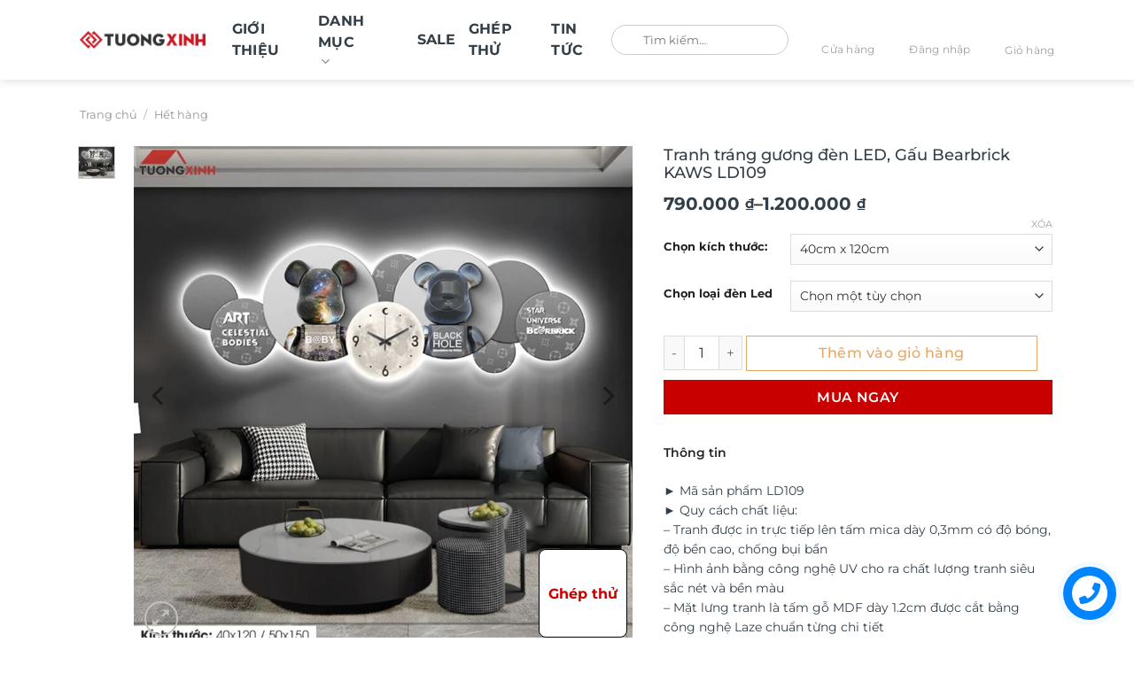

--- FILE ---
content_type: text/css
request_url: https://tuongxinh.com.vn/wp-content/cache/background-css/1/tuongxinh.com.vn/wp-content/cache/min/1/wp-content/themes/flatsome-child/assets/css/main.css?ver=1768445640&wpr_t=1769641179
body_size: 4667
content:
.header-nav-main.nav-left>li:last-child{margin-left:auto}.flex-right .header-nav-main.nav-right>li{margin-left:32px!important}.flex-right .header-nav-main.nav-right>li .header-store,.flex-right .header-nav-main.nav-right>li.account-item>a,.flex-right .header-nav-main.nav-right>li.cart-item>a{display:flex;flex-flow:column;justify-content:center;align-items:center;font-size:12px;gap:5px;padding:0;font-weight:400;text-transform:inherit;color:rgba(51,63,72,.5)!important}.flex-right .header-nav-main.nav-right>li .header-store i,.flex-right .header-nav-main.nav-right>li.account-item>a i,.flex-right .header-nav-main.nav-right>li.cart-item>a i{color:rgba(51,63,72,.5)!important;order:0;margin:0!important}.flex-right .header-nav-main.nav-right>li.account-item a span,.flex-right .header-nav-main.nav-right>li.cart-item a span{order:1;font-size:12px}.flex-right .header-nav-main.nav-right>li .header-store{display:flex;flex-flow:column;justify-content:center;align-items:center;font-size:12px}.flex-right .header-nav-main.nav-right>li .header-store i{font-size:18px}.header-main .nav.nav-right>li>a::before{display:none!important}.flex-col.hide-for-medium .header-nav-main .header-search-form .header-search-form-wrapper{width:280px;transition:all ease 0.3s}.flex-col.hide-for-medium .header-nav-main .header-search-form .header-search-form-wrapper input{border-radius:50px;overflow:hidden;border:1px solid #ccc;box-shadow:none;padding-left:35px}.flex-col.hide-for-medium .header-nav-main .header-search-form .header-search-form-wrapper .ux-search-submit{position:absolute;left:3px;top:1px;border-radius:50%;overflow:hidden;background-color:transparent;color:#000;border:none}.flex-col.hide-for-medium .header-nav-main .header-search-form .header-search-form-wrapper .ux-search-submit:hover{box-shadow:none}.header-main .icon-shopping-bag::before{content:""!important;background-image:var(--wpr-bg-b95eca74-633a-4a09-a851-a0c71cc63e03);background-size:24px;width:24px;height:24px;display:block}.header-main .icon-search::before{content:""!important;background-image:var(--wpr-bg-1ee246e8-c982-4262-8830-4f926eff0779);background-size:22px;width:22px;height:22px;display:block}@media (max-width:991px){.header-main .nav-dropdown .icon-search::before{filter:invert(1)}}.header-main .icon-user::before{content:""!important;background-image:var(--wpr-bg-085157e2-41c0-42ff-801a-8e7b05adfacf);background-size:22px;width:22px;height:22px;display:block}.header-main .fa-store::before{content:""!important;background-image:var(--wpr-bg-0c4251f5-ffd3-4c9e-857f-169f712de52c);background-size:22px;width:22px;height:22px;display:block}@media (min-width:1200px) and (max-width:1349px){.flex-col.hide-for-medium .header-nav-main .header-search-form .header-search-form-wrapper{width:200px}}@media (min-width:992px) and (max-width:1199px){.flex-col.hide-for-medium .header-nav-main .header-search-form{display:none}.flex-col.hide-for-medium .header-nav-main .header-search-form .header-search-form-wrapper .ux-search-submit{left:7px}.header:not(.transparent) .header-nav-main.nav>li>a{font-size:14px}}@media (min-width:850px) and (max-width:991px){.medium-logo-center .logo{margin:0 15px;order:2;text-align:center}.header-main .flex-col.hide-for-medium.flex-left{display:none}.header-main .flex-col.hide-for-medium.flex-right{display:none}.header-main .flex-col.show-for-medium.flex-right{display:block!important;flex:1 1 0%;order:3}.header-main .flex-col.show-for-medium.flex-left{display:block!important;flex:1 1 0%;order:1}}@media (max-width:991px){#main-menu .sidebar-menu{padding:0}#main-menu .user-menu{background:#080808;color:#fff;padding:10px 15px;align-items:center}#main-menu .user-menu .fas{font-size:24px;margin-right:15px}#main-menu .user-menu .media-body a{color:#fff}.mobile-nav.nav-right i{font-size:20px!important}.off-canvas .nav-vertical>li>a{color:#333}}@media (min-width:850px){.nav-dropdown>li.nav-dropdown-col{display:block!important}.nav-dropdown-has-border .nav-dropdown{padding:5px;border:none}.nav-dropdown .nav-dropdown-col>a,.nav-dropdown li a{font-weight:normal!important;text-transform:none!important;font-size:15px!important;font-weight:500!important}.nav-dropdown .nav-dropdown-col>ul li:hover{background:var(--main-color)}.nav-dropdown-default>li:hover>a,.nav-dropdown .nav-dropdown-col>ul li:hover>a{color:#fff}.nav-dropdown-default>li:not(.widget_shopping_cart):hover{background:var(--main-color)}.nav-dropdown-default>li:hover>a{color:white!important}.nav-dropdown-default>li>a{border-bottom:0!important}.nav-dropdown-has-arrow li.has-dropdown:before{border-width:10px;margin-left:-10px}.nav-dropdown .nav-dropdown-col>ul{border:1px solid #d2d2d2;margin-top:-40px;box-shadow:2px 2px 5px #828282;display:none;position:absolute;left:calc(100% - 10px);z-index:9;background:#fff;min-width:240px;top:0}.nav-dropdown>li.nav-dropdown-col{width:100%!important;border-right:0!important;position:relative}.nav-dropdown>li.nav-dropdown-col::before{content:"\f105";font-family:"Font Awesome 5 Free";font-weight:900;position:absolute;right:5px;top:5px}.nav-dropdown .nav-dropdown-col>ul li a{padding:10px;text-transform:none;color:#000}.header-nav li.nav-dropdown-col:hover>ul{display:block!important;max-height:400px;overflow:auto}.header-nav li.nav-dropdown-col:hover>ul::-webkit-scrollbar{width:3px}.header-nav li.nav-dropdown-col:hover>ul::-webkit-scrollbar-track{background:#f1f1f1}.header-nav li.nav-dropdown-col:hover>ul::-webkit-scrollbar-thumb{background:#888}.header-nav li.nav-dropdown-col:hover>ul::-webkit-scrollbar-thumb:hover{background:#555}}.section_service{border-bottom:1px solid #f4f4f4}.section_service .large-12>.col-inner{display:-ms-flexbox;display:flex;-ms-flex-pack:justify;justify-content:space-between}@media screen and (max-width:850px){.section_service .large-12>.col-inner{overflow-x:scroll;gap:20px;white-space:nowrap}}.section_service .large-12>.col-inner .icon-box{color:rgba(51,63,72,.5);font-weight:500;font-size:14px;line-height:20px;display:-ms-flexbox;display:flex;-ms-flex-align:start;align-items:flex-start;padding:18px 0 10px;align-items:center}.section_service .large-12>.col-inner .icon-box .icon-box-img{margin-right:4px;width:44px!important;min-width:44px;margin-bottom:0}.section_service .large-12>.col-inner .icon-box .icon-box-text h3{color:#333f48;margin:0;font-weight:700;font-size:16px;line-height:22px}.find-cate{padding-top:32px;margin-bottom:10px;box-shadow:0 0 1px rgba(40,41,61,.08),0 .5px 2px rgba(96,97,112,.16)}@media (max-width:767px){.category-page-row{padding-top:20px!important;box-shadow:0 0 1px rgba(40,41,61,.08),0 .5px 2px rgba(96,97,112,.16)}}.find-cate .block-title{font-weight:700;font-size:20px;line-height:30px;margin-bottom:26px}.find-cate .product-category .box-image{width:100%;max-width:152px}.find-cate .product-category .box-image .image-cover{border-radius:50%;background:#ccc}.find-cate .product-category .box-text{padding:0!important}.find-cate .product-category .box-text h5{color:#333f48;text-align:center;font-size:14px;font-weight:400;text-overflow:ellipsis;overflow:hidden;display:-webkit-box;-webkit-box-orient:vertical;word-break:break-word;-webkit-line-clamp:2;height:48px;line-height:24px;margin-bottom:10px;text-transform:inherit}@media (max-width:549px){.find-cate .product-category .box-text h5{font-size:12px}}.find-cate .product-category .box-text .count{display:none}.find-cate .slider .flickity-prev-next-button{opacity:1;height:40px;width:40px;top:30%;bottom:auto;margin-top:auto!important}.find-cate .slider-nav-light .flickity-page-dots .dot{border-color:#ccc}.find-cate .slider-nav-light .flickity-page-dots .dot.is-selected,.find-cate .slider-nav-light.slider-nav-dots-simple .flickity-page-dots .dot{background-color:var(--main-color)}@media (min-width:768px){.find-cate .slider .flickity-prev-next-button{border-radius:50%}}.product-policy .section_service{border-bottom:none}.product-descr #conte-des{margin:2rem 0 0}.cuoicat#conte-des{display:none;margin:2rem 0 0}.readmore_taxonomy{text-align:center;position:relative}.readmore_taxonomy::before{content:"";position:absolute;bottom:100%;height:200px;left:0;background-image:linear-gradient(180deg,hsla(0,0%,100%,0),#fff);width:100%}.product-descr{margin:0 auto}.product-descr #conte-des{overflow:hidden;position:relative;padding-bottom:25px}.cuoicat#conte-des{overflow:hidden;position:relative;padding-bottom:25px}.btn-moreclose{margin:0!important;border:1px solid var(--main-color);border-radius:5px;background:transparent;color:var(--main-color);font-weight:500;min-width:200px;text-align:center;display:inline-block;padding:5px 0;cursor:pointer}.btn-moreclose:hover{background-color:var(--main-color);color:#fff}.btn-moreclose:hover:after{border-top:6px solid #fff;color:#fff}.btn-moreclose::after{content:"";width:0;right:0;border-top:6px solid var(--main-color);border-left:6px solid transparent;border-right:6px solid transparent;display:inline-block;vertical-align:middle;margin:-2px 0 0 5px}.btn-moreclose.show::after{transform:rotate(180deg)}.duoimotadai{margin:30px auto}.duoimotadai h3{margin-bottom:20px;font-size:16px;text-transform:initial}.duoimotadai .accordion-title{padding:10px 5px}.duoimotadai .accordion .toggle{left:auto;right:0}.duoimotadai .accordion-title span{padding-right:30px;font-size:16px;display:inline-block}.devvn-popup-title{background:var(--main-color)!important}.popup-customer-info-group .devvn-order-btn{background-color:var(--main-color)!important}.carousel-status{position:absolute;bottom:45px;right:8px;height:20px;padding:4px 10px;border-radius:100px;background:rgba(0,0,0,.6);color:#fff;font-style:normal;font-weight:500;font-size:12px;line-height:1;letter-spacing:1.5px}@media (min-width:850px){.product-summary.product-info{max-width:550px;padding-top:0}}.product-summary.product-info .product_title{display:block;margin:0 0 4px;font-weight:500;font-size:18px;line-height:20px}.product-summary.product-info .price{display:flex;flex-wrap:wrap;color:#333f48;font-weight:700;font-size:20px;line-height:30px;gap:10px}.product-summary.product-info .price del{order:2;font-size:14px}.product-summary.product-info .price del span{opacity:1}.product-summary.product-info .sticky-add-to-cart:not(.sticky-add-to-cart--active){display:flex;align-items:center;margin-bottom:15px;flex-wrap:wrap}.sticky-add-to-cart .wdp_table_outter,.wdp_helpText{display:none}.product-summary.product-info .single_add_to_cart_button{width:calc(100% - 110px);border:1px solid;background-color:transparent!important;color:#d36d00;font-weight:500;transition:all ease 0.3s;text-transform:initial;font-size:16px!important;margin-bottom:0}@media (max-width:550px){.product-summary.product-info .single_add_to_cart_button{width:calc(100% - 101px);padding:0}}.product-summary.product-info .single_add_to_cart_button:hover{color:#fff;background:var(--main-color)!important}.product-summary.product-info .single_add_to_cart_button:hover::before{filter:invert(1)}.product-summary.product-info .sticky-add-to-cart.sticky-add-to-cart--active .single_add_to_cart_button{width:auto}.product-summary.product-info .sticky-add-to-cart.sticky-add-to-cart--active .wdp_table_outter{display:none}.devvn_buy_now{width:100%!important;max-width:100%!important;border-radius:0!important;background:-webkit-linear-gradient(top,#f50900,#c12400)!important}.devvn_buy_now:hover{background:var(--main-color)!important}.devvn_buy_now strong{font-weight:400!important;text-transform:initial}.devvn-popup-content-left .buttons_added{padding-left:0}.product-summary .variations_form{margin-bottom:0}@media (max-width:849px){.product-summary.product-info .product_title{display:block;font-weight:400;font-size:14px;line-height:20px;margin:0 0 4px}.product-summary.product-info .price{font-size:16px}}.custom-model-main{text-align:center;overflow:hidden;position:fixed;top:0;right:0;bottom:0;left:0;-webkit-overflow-scrolling:touch;outline:0;opacity:0;-webkit-transition:opacity 0.15s linear,z-index .15;-o-transition:opacity 0.15s linear,z-index .15;transition:opacity 0.15s linear,z-index .15;z-index:-1;overflow-x:hidden;overflow-y:auto;pointer-events:none}.model-open{z-index:99999;opacity:1;overflow:hidden;pointer-events:auto}.custom-model-inner{-webkit-transform:translate(0,-25%);-ms-transform:translate(0,-25%);transform:translate(0,-25%);-webkit-transition:-webkit-transform 0.3s ease-out;-o-transition:-o-transform 0.3s ease-out;transition:-webkit-transform 0.3s ease-out;-o-transition:transform 0.3s ease-out;transition:transform 0.3s ease-out;transition:transform 0.3s ease-out,-webkit-transform 0.3s ease-out;display:inline-block;vertical-align:middle;margin:30px auto;max-width:800px;width:100%}.custom-model-wrap{display:block;width:100%;position:relative;background-color:#fff;border:1px solid #999;border:1px solid rgba(0,0,0,.2);border-radius:6px;-webkit-box-shadow:0 3px 9px rgba(0,0,0,.5);box-shadow:0 3px 9px rgba(0,0,0,.5);background-clip:padding-box;outline:0;text-align:left;padding:20px;-webkit-box-sizing:border-box;-moz-box-sizing:border-box;box-sizing:border-box;max-height:calc(100vh - 150px);overflow-y:auto}.model-open .custom-model-inner{-webkit-transform:translate(0,0);-ms-transform:translate(0,0);transform:translate(0,0);position:relative;z-index:999}.model-open .bg-overlay{background:rgba(0,0,0,.6);z-index:99}.bg-overlay{background:rgba(0,0,0,0);height:100vh;width:100%;position:fixed;left:0;top:0;right:0;bottom:0;z-index:0;-webkit-transition:background 0.15s linear;-o-transition:background 0.15s linear;transition:background 0.15s linear}.close-btn{position:absolute;right:0;top:-30px;cursor:pointer;z-index:99;font-size:30px;color:#fff}@media screen and (min-width:800px){.custom-model-main:before{content:"";display:inline-block;height:auto;vertical-align:middle;margin-right:0;height:100%}}@media screen and (max-width:799px){.custom-model-inner{margin-top:26%}.section_sale{padding-bottom:0!important}}.product-three-button>.section-content{z-index:auto}.product-three-button .btn-cus{display:block;background-color:rgba(99,177,188,.05);border:1px solid rgba(99,177,188,.1);border-radius:4px;font-weight:500;font-size:12px;line-height:16px;color:#63b1bc!important;padding:7px 8px 7px 40px!important;background-repeat:no-repeat;background-position:left 11px center;margin-bottom:19px;text-align:left;position:relative;width:100%;text-transform:inherit}@media (min-width:1200px){.product-three-button .btn-cus{padding:7px 20px 7px 40px!important}}.product-three-button{z-index:0;padding:0!important}.product-three-button.active{z-index:9}.product-three-button .btn-cus>p{margin:0}@media (min-width:1200px){.custom-three .product-three-button{display:flex;align-items:center;gap:10px}.custom-three .product-three-button .btn-cus>p{padding-right:10px}.custom-three .product-three-button .custom-modal{width:100%}}.product-three-button .btn-cus.button-cus-1{background-image:var(--wpr-bg-e04e3a7e-07f9-48e5-8e87-e0aff2a1d64c)}.product-three-button .btn-cus.button-cus-2{background-image:var(--wpr-bg-5d97bd43-bb83-41b1-bcaf-50a25488a93d)}.product-three-button .btn-cus.button-cus-3{background-image:var(--wpr-bg-7bb95a21-de82-4e42-9562-0b57683ba5af)}.product-three-button .btn-cus:after{content:"";background-repeat:no-repeat;background-position:center;position:absolute;right:10px;top:50%;margin-top:-5px;width:6px;height:10px;background-image:url([data-uri])}.product-three-button .btn-cus:hover{color:var(--main-color)}@media (max-width:767px){.shop-container .product-main{background-color:#fff;box-shadow:0 0 1px rgba(40,41,61,.08),0 .5px 2px rgba(96,97,112,.16);margin-bottom:10px;padding:0}.shop-container .product-policy{background-color:#fff;box-shadow:0 0 1px rgba(40,41,61,.08),0 .5px 2px rgba(96,97,112,.16);margin-bottom:10px;padding:10px 0}.product-policy .section_service .large-12>.col-inner{flex-flow:column;white-space:inherit}.product-policy .section_service .large-12>.col-inner .icon-box .icon-box-img{margin-right:21px;width:28px!important;min-width:28px}.product-policy .section_service .large-12>.col-inner .icon-box .icon-box-text h3{font-size:14px}.product-policy .section_service .large-12>.col-inner .icon-box{font-size:12px;padding:0}.duoimotadai h3{margin-bottom:10px!important}.duoimotadai .accordion-title{font-size:14px}.product_title{font-size:20px;color:#252525}.product-info .price{font-size:18px}.sticky-add-to-cart.sticky-add-to-cart--active{background:#fff}.sticky-add-to-cart.sticky-add-to-cart--active{padding:0;justify-content:space-between;box-shadow:0 0 10px 1px #dadada}.sticky-add-to-cart.sticky-add-to-cart--active .buttons_added,.sticky-add-to-cart.sticky-add-to-cart--active .product-title-small,.sticky-add-to-cart.sticky-add-to-cart--active .price-wrapper{display:none!important}.sticky-add-to-cart.sticky-add-to-cart--active .sticky-add-to-cart-select-options-button,.sticky-add-to-cart.sticky-add-to-cart--active .single_add_to_cart_button{background-color:#c90101!important;font-size:12px;border-radius:5px}.sticky-add-to-cart.sticky-add-to-cart--active .single_add_to_cart_button::before{filter:invert(1)}}.product-footer-custom li.tab{width:100%}.product-footer-custom li.tab .but-mor{position:absolute;right:0;left:auto;top:15px;font-size:14px}.product-footer-custom li.tab .but-mor:hover a{color:var(--main-color)}.product-short-description p{margin-bottom:0}.sticky-add-to-cart--active{max-width:1530px;margin:0 auto;background-color:#fff!important;border-top:1px solid #ddd}.sticky-add-to-cart--active::before{width:100%;position:absolute;content:"";background-color:#fff;left:-100%;height:calc(100% + 2px);background:#fff;border-top:1px solid #ddd;z-index:-1}.sticky-add-to-cart--active .sticky-add-to-cart__product{margin:auto}@media screen and (max-width:850px){.sticky-add-to-cart--active .sticky-add-to-cart__product{margin:0;width:100%}.sticky-add-to-cart--active .sticky-add-to-cart__product form{margin:auto;width:max-content;max-width:100%}}.sticky-add-to-cart--active::after{width:100%;position:absolute;content:"";background:#fff;border-top:1px solid #ddd;background-color:#fff;right:-100%;height:calc(100% + 2px);z-index:-1}.product-info-deal{padding:2px 30px;display:-ms-flexbox;display:flex;-ms-flex-pack:end;justify-content:flex-end;-ms-flex-align:center;align-items:center;margin-bottom:20px;background-position:left center;background-repeat:no-repeat;height:54px;background-size:auto 100%;border-radius:2px;background-color:#db291d}.product-info-deal .countdown{margin-left:auto;color:#fff;font-weight:500;font-size:10px;line-height:14px;text-align:center;text-transform:uppercase}.product-info-deal .countdown .countdown-time ul{display:flex;-ms-flex-align:center;align-items:center;-ms-flex-pack:center;justify-content:center;margin:0;margin-top:6px}.product-info-deal .countdown .countdown-time ul li{background:#333f48;border-radius:2px;display:block;text-align:center;line-height:18px;color:#fff;min-width:24px;font-weight:700;font-size:10px;margin:0 5px}.emoji{display:none;padding:1rem}.modal{position:fixed;left:0;top:0;width:100%;height:100%;background-color:rgba(0,0,0,.5);opacity:0;visibility:hidden;transform:scale(1.1);transition:visibility 0s linear 0.25s,opacity 0.25s 0s,transform 0.25s}.custom-modal{position:relative;z-index:1}.custom-modal.active{z-index:9}.modal-content{position:absolute;top:20%;left:50%;transform:translate(-50%,0%);background-color:#fff;padding:1rem 1.5rem;width:calc(100% - 20px);max-width:850px;border-radius:.5rem;max-height:75%;overflow-x:auto}.close-button{float:right;width:1.5rem;line-height:1.5rem;text-align:center;cursor:pointer;border-radius:50%;background-color:lightgray;position:absolute;top:18%;right:0;z-index:9}@media (min-width:992px){.close-button{right:calc((100vw - 870px) / 2)}}.close-button:hover{background-color:darkgray}.show-modal{opacity:1;visibility:visible;transform:scale(1);transition:visibility 0s linear 0s,opacity 0.25s 0s,transform 0.25s}.swiper-pagination-bullet{background-color:#ccc}.swiper-pagination-bullet.swiper-pagination-bullet-active{background-color:var(--main-color)}.product-small.box .box-image{height:0;padding-top:100%;position:relative}.product-small.box .box-image a img{bottom:0;font-family:"object-fit: cover;";height:100%;left:0;-o-object-fit:cover;object-fit:cover;-o-object-position:50% 50%;object-position:50% 50%;position:absolute;right:0;top:0;width:100%}#circularG{position:relative;width:30px;height:30px;left:50%;top:50%;margin-left:-25px;margin-top:-25px}.circularG{position:absolute;background-color:#000;width:7px;height:7px;-moz-border-radius:5px;-moz-animation-name:bounce_circularG;-moz-animation-duration:0.56s;-moz-animation-iteration-count:infinite;-moz-animation-direction:normal;-webkit-border-radius:5px;-webkit-animation-name:bounce_circularG;-webkit-animation-duration:0.56s;-webkit-animation-iteration-count:infinite;-webkit-animation-direction:normal;-ms-border-radius:5px;-ms-animation-name:bounce_circularG;-ms-animation-duration:0.56s;-ms-animation-iteration-count:infinite;-ms-animation-direction:normal;-o-border-radius:5px;-o-animation-name:bounce_circularG;-o-animation-duration:0.56s;-o-animation-iteration-count:infinite;-o-animation-direction:normal;border-radius:5px;animation-name:bounce_circularG;animation-duration:0.56s;animation-iteration-count:infinite;animation-direction:normal}#circularG_1{left:0;top:12px;-moz-animation-delay:0.21s;-webkit-animation-delay:0.21s;-ms-animation-delay:0.21s;-o-animation-delay:0.21s;animation-delay:0.21s}#circularG_2{left:3px;top:3px;-moz-animation-delay:0.28s;-webkit-animation-delay:0.28s;-ms-animation-delay:0.28s;-o-animation-delay:0.28s;animation-delay:0.28s}#circularG_3{top:0;left:12px;-moz-animation-delay:0.35s;-webkit-animation-delay:0.35s;-ms-animation-delay:0.35s;-o-animation-delay:0.35s;animation-delay:0.35s}#circularG_4{right:3px;top:3px;-moz-animation-delay:0.42s;-webkit-animation-delay:0.42s;-ms-animation-delay:0.42s;-o-animation-delay:0.42s;animation-delay:0.42s}#circularG_5{right:0;top:12px;-moz-animation-delay:0.49s;-webkit-animation-delay:0.49s;-ms-animation-delay:0.49s;-o-animation-delay:0.49s;animation-delay:0.49s}#circularG_6{right:3px;bottom:3px;-moz-animation-delay:0.56s;-webkit-animation-delay:0.56s;-ms-animation-delay:0.56s;-o-animation-delay:0.56s;animation-delay:0.56s}#circularG_7{left:12px;bottom:0;-moz-animation-delay:0.63s;-webkit-animation-delay:0.63s;-ms-animation-delay:0.63s;-o-animation-delay:0.63s;animation-delay:0.63s}#circularG_8{left:3px;bottom:3px;-moz-animation-delay:0.7s;-webkit-animation-delay:0.7s;-ms-animation-delay:0.7s;-o-animation-delay:0.7s;animation-delay:0.7s}@-moz-keyframes bounce_circularG{0%{-moz-transform:scale(1)}100%{-moz-transform:scale(.3)}}@-webkit-keyframes bounce_circularG{0%{-webkit-transform:scale(1)}100%{-webkit-transform:scale(.3)}}@-ms-keyframes bounce_circularG{0%{-ms-transform:scale(1)}100%{-ms-transform:scale(.3)}}@-o-keyframes bounce_circularG{0%{-o-transform:scale(1)}100%{-o-transform:scale(.3)}}@keyframes bounce_circularG{0%{transform:scale(1)}100%{transform:scale(.3)}}.loading_ajaxp{position:absolute;width:100%;height:100%;top:0;left:0;text-align:center;background:rgba(0,0,0,.05);display:none}.devvn_prod_variable .quantity .screen-reader-text{display:none}#banner-popup{z-index:99}#banner-popup .modal-content{padding:0}.popup-banner{cursor:pointer}

--- FILE ---
content_type: text/css
request_url: https://tuongxinh.com.vn/wp-content/cache/background-css/1/tuongxinh.com.vn/wp-content/cache/min/1/wp-content/themes/flatsome-child/style.css?ver=1768445641&wpr_t=1769641179
body_size: 4950
content:
body.active-scroll{overflow:hidden}body[class*="paged-"] .ti-widget{display:none!important}.map *{margin:0}.map{width:100%;height:400px;position:relative}.map iframe{width:100%;height:100%;position:absolute;top:0;left:0}.grecaptcha-badge{display:none!important}.video_baner iframe#video_yt{width:100%;height:700px;object-fit:cover}#progress-bar{position:absolute;bottom:0;left:0;width:100%;height:5px;background:rgba(255,255,255,.3);cursor:pointer;overflow:hidden;z-index:9}#progress{width:0%;height:100%;background:red;transition:width 0.1s linear}.woocommerce-product-gallery__image a{position:relative;padding-top:100%;display:block}.woocommerce-product-gallery__image a img{position:absolute;top:0;left:0;width:100%;height:100%;object-fit:contain}.vertical-thumbnails .is-selected img{opacity:1}button#mute-toggle{padding:0;width:20px;font-size:20px;height:20px;min-height:unset;line-height:20px;position:absolute;bottom:100px;margin:0;z-index:999;color:#fff;left:20px}button#mute-toggle #Capa_1{display:none}button#mute-toggle path{fill:currentColor}button#play-toggle{padding:0;width:20px;font-size:20px;height:20px;min-height:unset;line-height:20px;position:absolute;bottom:69px;margin:0;z-index:999;color:#fff;left:20px}button#play-toggle svg{width:20px;height:20px}button#play-toggle #Capa_3{display:none}button#play-toggle path{fill:currentColor}.woocommerce-product-gallery__image video.custom-video-class{object-fit:cover;background:#ccc}.btn-play-woo::after{content:"\e605";font-size:100px}.btn-play-woo,.video-col-s::after{position:absolute;z-index:222;cursor:pointer;top:0;left:0;background-color:rgb(101 100 100 / 52%);width:100%;height:100%;font-size:20px;color:#fff;display:flex;align-items:center;font-family:fl-icons;display:none;justify-content:center}.btn-play-woo:not(.active){opacity:0}.video-col-s{position:relative;user-select:none;pointer-events:none;padding-top:100%}.video-col-s img,.video-col-s iframe{position:absolute;top:0;left:0;width:100%;height:100%;object-fit:cover}.slider-wrapper .loading-spin{display:none!important}button.button.buy_now_button{width:100%;margin:10px 0 0;font-weight:600}.sticky-add-to-cart--active button.button.buy_now_button{display:none}#main,#wrapper{overflow:hidden}#reply-title{display:none}body:not(.logged-in) img{user-select:none;-webkit-user-select:none;-webkit-touch-callout:none}.wc-bogof-notice{background-color:#f4f8ff;border-color:#007cba;padding:16px;margin-bottom:20px;font-size:14px;color:#333}.wc-block-components-notice-banner{align-content:flex-start;align-items:stretch;background-color:#fff;border:1px solid;border-radius:4px;box-sizing:border-box;color:#2f2f2f;display:flex;font-size:.875em;font-weight:400;gap:12px;line-height:1.5;margin:16px 0;padding:16px!important}input[type=number].pagination-input{width:17px;height:32px;border:0;box-shadow:none;padding:0;margin:0;text-align:center;background-color:transparent}.feedback-img{margin:0 -15px}.col-comment-b{display:flex;align-items:center;flex-wrap:wrap}.col-comment-b>ul{display:inline-block;margin-top:0;margin-bottom:1em;margin-right:15px}#reviews.woocommerce-Reviews{margin:0!important}#reviews.woocommerce-Reviews>.col{padding-bottom:20px}.comment-form-attachment>span{display:none!important}.comment-list li .comment-text,.commentlist li .comment-text{padding:0!important}.dco-attachment.dco-image-attachment,.row-gla-ss .col{margin:0!important;flex-basis:20%!important;max-width:20%!important;padding:0 5px 10px!important}.description>.dco-attachment.dco-image-attachment{max-width:100px!important}.dco-attachment-gallery,.row-gla{max-width:500px!important;margin:0 -5px!important}.woocommerce-review__dash,.woocommerce-review__published-date{display:none}.comment-popup{position:fixed;top:0;left:0;width:100vw;height:100vh;z-index:99;display:flex;justify-content:center;opacity:0;visibility:hidden;z-index:-111;overflow:hidden;touch-action:none}.comment-popup.active{z-index:99999;opacity:1;visibility:visible}.comment-popup-bg{position:absolute;inset:0;background:rgba(0,0,0,.5)}.comment-popup-close{position:absolute;right:5px;background:red;top:5px;color:#fff;padding:0 10px;font-size:20px;font-weight:700;z-index:9999;border-radius:6px}.comment-popup-wrap{max-width:1000px;display:flex;align-items:center;justify-content:center;flex-direction:column;padding:50px 14px!important;background:#fff;border-radius:10px;padding:20px;position:relative;z-index:2;margin-top:50px}.comment-popup-wrap .row{overflow-y:scroll;overflow-x:hidden;max-height:700px}.comment-item{border-radius:8px;background:#fff;overflow:hidden;box-shadow:0 2px 4px #d1d1d1;height:100%}.comment-item .image-cover{background:#eee}.comment-item-desc{padding:10px;font-size:12px}.comment-item-desc h3{font-size:14px}.feedback-img .gallery-columns-5{max-width:800px}.feedback-img .container{padding:0 15px;margin:0}.feedback-img .gallery-columns-5 .gallery-item{flex-basis:20%;max-width:20%}.feedback-img .gallery-item .col-inner{border-radius:8px;overflow:hidden;display:block;position:relative}.commentlist>.review,.feedback-img .gallery-item{display:none}.commentlist>.review:nth-child(-n+5),.feedback-img .gallery-item:nth-child(-n+5){display:block}.feedback-img .note-img{position:absolute;inset:0;font-size:14px;background:rgba(0,0,0,.5);color:#fff;display:flex;align-items:center;justify-content:center;text-align:center}button#popup-load-more-comments{position:absolute;bottom:7px;margin:0;left:50%;transform:translateX(-50%);font-size:14px;border-radius:10px;text-transform:none;width:max-content;max-width:100%}button#load-btn-re{border-radius:10px}button#load-more-hidden,button#load-more-reviews{border-radius:10px;margin-right:10px;display:none}#reviews.woocommerce-Reviews{max-width:1200px;margin:0 auto 30px;font-size:14px}.product-rating-overview{align-items:center;background-color:#fffbf8;border:1px solid #f9ede5;border-radius:2px;box-sizing:border-box;display:flex;margin-bottom:1rem;min-height:5rem;padding:1.875rem;max-width:1200px;margin:0 auto 30px}.product-rating-overview__briefing{margin-right:50px;text-align:center}.product-rating-overview__score-wrapper{color:var(--primary-color);font-size:1.125rem}.product-rating-overview__rating-score{font-size:30px}.product-rating-overview__score-wrapper{color:var(--primary-color);font-size:14px}.product-rating-overview__filters{flex:1;margin-left:.9375rem}.product-rating-overview__filter{background-color:#fff;border:1px solid rgba(0,0,0,.09);border-radius:2px;box-sizing:border-box;color:rgba(0,0,0,.8);color:rgba(0,0,0,.87);cursor:pointer;display:inline-block;height:2rem;line-height:2rem;margin-bottom:.3125rem;margin-right:.5rem;margin-top:.3125rem;min-width:6.25rem;padding:0 10px;text-align:center;-webkit-text-decoration:none;text-decoration:none;text-transform:capitalize;-webkit-user-select:none;-moz-user-select:none;user-select:none;font-size:14px}.product-rating-overview__filter:hover,.product-rating-overview__filter:first-child{border-color:var(--primary-color);fill:var(--primary-color);color:var(--primary-color)}.nav>li.has-icon>a>i{min-width:20px}li.header-search.header-search-dropdown.has-icon.has-dropdown.menu-item-has-children{display:block;margin:0;height:42px;z-index:9}li.header-search.header-search-dropdown.has-icon.has-dropdown.menu-item-has-children a{line-height:45px}div#btn-drag-main{display:none!important;background-color:#fff;margin-top:-100px;right:6px;height:100px;position:relative;top:-8px;z-index:999;margin-left:auto;color:var(--primary-color);font-size:16px;font-weight:700}div#btn-drag-main{display:flex!important}@media(min-width:550px){.carousel-status{bottom:100px}}@media(max-width:550px){.woocommerce-product-gallery{margin:-15px -15px 0}.woocommerce-product-gallery{margin-bottom:15px}.popupDrag-zoom{display:none!important}.comment-popup-wrap{margin:0;width:100%;height:100%;max-height:none;border-radius:0;padding-bottom:100px}div#btn-drag-main{margin-top:-50px;height:50px;position:relative;top:-20px;right:-8px}}@media(max-width:550px){.feedback-img h3{}.feedback-img .gallery-columns-5 .gallery-item:first-child{display:none}.feedback-img .gallery-columns-5 .gallery-item{flex-basis:25%;max-width:25%}.feedback-img .note-img{font-size:10px}.feedback-img .gallery-columns-5{margin:0 -5px!important}.feedback-img .gallery-columns-5 .gallery-item{padding:0 5px 10px}.product-rating-overview{flex-direction:column;padding:20px 15px;align-items:start}.product-rating-overview__filters{margin:10px 0 0}.product-rating-overview__filter{margin-right:0}}.product-footer,.product-policy{z-index:1!important}.show-modal,.modal,div#modal-2,.custom-three{z-index:9999999!important}.sticky-add-to-cart--active .custom-modal.modal-4{display:none}.devvn_prod_variable .custom-modal.modal-4{display:none}a.add-to-cart-tab{border:1px solid #ce1919;padding:0 5px!important;display:block;margin:5px 0;color:#ce1919}.border-kh{width:100%;min-width:100%;background:#fff;color:#d11c00!important;cursor:pointer;border-radius:5px}.border-kh .red{color:red;width:100%;height:150px;display:flex!important;!i;!;!i;!i;!;!;align-items:center;justify-content:center;cursor:pointer}.border-kh .row{width:100%;padding:0;margin-top:15px;padding:0 15px!important;!i;!}.border-kh .col{padding:5px!important}.border-kh .col span{font-size:12px;overflow:hidden;text-overflow:ellipsis;-webkit-line-clamp:1;display:-webkit-box;-webkit-box-orient:vertical}.custom-modal.modal-4{display:block;margin:10px 0;width:100%}.button-cus-4.btn-cus{border:2px dashed #d11c00;padding:10px;border-radius:5px;display:block;color:#000}.border-kh .price{font-size:0!important;display:block!important;margin:5px 0!important;!i;!;line-height:1!important;!i;!;!}.border-kh .price span.amount{font-size:10px!important;line-height:1}.border-kh .price>span.amount:nth-child(2){display:none;visibility:hidden;opacity:0;height:0;max-height:0}.border-kh .woocommerce-Price-currencySymbol{display:inline!important}.border-kh a.button{font-size:10px;text-transform:none;margin:0!important}.custom-modal.modal-4 h3{margin:0;position:absolute;font-weight:500;top:-16px;background:#fff;width:max-content;color:var(--primary-color);padding:0 5px}.tax-product_cat:not([class*="paged-"]) .banner-cate{display:block!important}.tax-product_cat .banner-cate{display:none}h1,h2,h3,h4,h5,h6{color:#333f48}a{color:#333f48}.product-info.summary.col-fit.col.entry-summary.product-summary a.devvn_buy_now_style{max-width:100%!important}:root{--main-color:#c90000;--text-color:#333f48}li.html.custom.html_topbar_left a{font-size:16px;text-align:center}body{font-family:"Montserrat",sans-serif;color:var(--text-color)}.header-search .nav-dropdown{left:-235px!important;padding:10px}.custom-modal{margin:10px 0}@media(min-width:992px){#header .header.show-on-scroll,#header .stuck .header-main{height:90px!important}.container-width,.full-width .ubermenu-nav,.container{padding-left:7vw;padding-right:7vw}.row{padding-left:6vw;padding-right:6vw}}footer#footer{font-size:14px;border-top:1px solid #ccc}footer#footer .footer-middle{padding-top:50px;padding-bottom:0}footer#footer .footer-collum h3,footer#footer .footer-collum h4{margin:0 0 23px;font-weight:700;font-size:14px;line-height:19px;text-transform:uppercase;margin-bottom:10px}footer#footer .footer-collum p{margin-bottom:10px}footer#footer .footer-collum iframe{margin-bottom:10px}footer#footer .footer-collum a:hover{color:#2f80ed}footer#footer .footer-collum .ux-menu a{color:#fff;font-size:14px}footer#footer .footer-collum .ux-menu a:hover{color:#2f80ed}.footer-contact .ux-logo .ux-logo-link{padding:0!important;margin-bottom:30px}.footer-contact .col-inner>.text .single-contact{display:flex;align-items:baseline;font-size:15px;margin-bottom:10px}.footer-contact .col-inner>.text .single-contact i{margin-right:5px;width:20px;flex:0 0 20px}.footer-contact .col-inner>.text .single-contact a{color:#fff}.footer-contact .col-inner>.text .single-contact a:hover{color:#2f80ed}.footer-contact #copyright a{color:#2f80ed}@media (min-width:550px){footer#footer .footer-collum.large-4{padding-top:25px}}footer#footer .footer-collum.form-footer form input.wpcf7-tel{margin:0;min-height:40px;border-radius:100px;font-weight:500;color:#333;padding:5px 20px;font-size:16px}footer#footer .footer-collum.form-footer form input.wpcf7-tel:focus{font-size:16px}footer#footer .footer-collum.form-footer form .btn-dangky input{margin:0;position:absolute;top:2px;right:3px;border-radius:100px;font-size:14px;font-weight:500;text-transform:inherit}footer#footer .footer-collum.form-footer form .btn-dangky.processing{position:inherit}footer#footer .footer-collum.form-footer form .btn-dangky .wpcf7-spinner{display:none}footer#footer .footer-collum.form-footer form .wpcf7 .wpcf7-not-valid-tip{margin-top:10px}footer#footer .footer-collum.form-footer .wpcf7 form.spam .wpcf7-response-output{color:#fff}footer#footer .footer-collum.form-footer .wpcf7-response-output{color:#fff}footer#footer .footer-collum.form-footer .ux-logo{width:auto!important}footer#footer .footer-collum.form-footer .ux-logo a{padding:5px!important}@media (max-width:549px){footer#footer .footer-collum .ux-menu{display:none}.footer-title h3,.footer-title h4{display:flex;justify-content:space-between;align-items:center}.footer-title .fa{transition:transform .3s ease-out}.footer-title.open_ .fa{transform:rotate(180deg)}}footer#footer .absolute-footer{padding:10px 0;color:#fff;background-color:#212121;font-size:14px}#shipping_postcode_field,#billing_country_field,#billing_postcode_field,#shipping_city_field,#billing_first_name_field,#billing_company_field,.is-divider,.home .kk-star-ratings.kksr-top.kksr-right{display:none!important}.badge-container.absolute.left.top.z-1{margin-top:0;font-size:12px}.badge-container{border-bottom-right-radius:12px}.badge.callout.badge-frame:nth-child(1){background:#ed1c2a;border-radius:0 10px 10px 0;margin:5px 0}.badge-frame .badge-inner,.badge-outline .badge-inner{border-radius:0 10px 10px 0}.badge-frame .badge-inner,.badge-outline .badge-inner{color:#ffffff!important;border-radius:9px}.badge-inner.on-sale{background-color:red!important}.badge+.badge{background:#0077ce;border-radius:10px!important;margin:0}.badge-frame .badge-inner,.badge-outline .badge-inner{border-radius:0 10px 10px 0}.back-to-top.left{bottom:135px;left:25px}@media(max-width:767px){.back-to-top.left{display:none}}div#wpfomo,div#wpfomo *{background:#51a351;color:#fff}.wpfomo-product-thumb-container{width:26px}.title-module{margin-bottom:10px}.title-module .section-title{border:none;margin:0}.title-module .section-title .section-title-main{border:none;padding:0;margin:0}.woof_list_label .woof_label_term{width:auto}ul.woof_list{max-height:400px;overflow-x:auto}.woof_list.woof_list_checkbox .woof_checkbox_term{display:none}.woof_list.woof_list_checkbox label{margin:0;font-weight:500}label.woof_checkbox_label_selected{color:var(--main-color)}#shop-sidebar .widget-title.shop-sidebar{font-weight:700;text-transform:inherit;font-size:14px;line-height:22px;display:block;margin-bottom:20px}#shop-sidebar .ux-menu a{font-weight:500;font-size:14px;line-height:24px;display:block;padding:3px 0;color:#333f48}#shop-sidebar h4{font-weight:700;text-transform:inherit;font-size:14px;line-height:22px;display:block;margin-bottom:20px}.woof_container{border-bottom:1px solid #ccc}.product-small .product-title a{text-overflow:ellipsis;overflow:hidden;display:-webkit-box;-webkit-box-orient:vertical;word-break:break-word;height:24px;line-height:24px;-webkit-line-clamp:1;margin-bottom:5px}.product-summary .quantity{align-items:center;margin-bottom:0;flex:unset}.sticky-add-to-cart__product .quantity.buttons_added{flex:none}.quantity input[type="number"]{max-height:39.3px;box-shadow:none}.shop_table .buttons_added>span{display:none}.product-footer-custom .box_infomation_product ul li>a{text-transform:inherit;font-weight:700;font-size:18px;color:var(--text-color)}@media only screen and (max-width:767px){.duoimotadai h3{font-size:14px}.duoimotadai .accordion-title span{font-size:14px}.product-footer-custom .box_infomation_product ul li>a{font-size:14px}}.product-section-title-related{text-transform:inherit!important}.tx-cr-addon{display:none}@media only screen and (max-width:767px){.has-sticky-product-cart .back-to-top.active{display:none}.tx-cr-addon{position:fixed;bottom:0;width:100%;background:#fff;display:block;box-shadow:0 7px 36px rgba(16,42,67,.15);z-index:999!important;transition:all 0.3s ease-out}.tx-cr-addon .ega-ul{display:flex;justify-content:stretch;width:100%;background:#fff;margin:0;padding-left:0;list-style:none;margin:auto;overflow-x:hidden;max-width:100%!important}.tx-cr-addon .ega-menu__item{flex:none;font-size:10px;width:20%;display:flex;flex-direction:column;align-items:center;justify-content:center;text-align:center;position:relative;cursor:pointer;text-overflow:ellipsis;overflow:hidden;white-space:nowrap;margin:0}.tx-cr-addon .ega-menu__link{color:#324e69;text-align:center;width:100%;font-size:10px;text-decoration:none;display:block;padding:7px 10px 4px;color:#080808!important}.tx-cr-addon .ega-menu__link .ega-menu__icon{margin:auto;max-width:20px;max-height:20px;object-fit:contain}.tx-cr-addon .ega-menu__title{margin-top:3px}.arcontactus-widget.arcontactus-message.right{bottom:150px!important}}@media (max-width:991px){.header-bottom.wide-nav.show-for-medium{display:block!important}.header-bottom.wide-nav.show-for-medium .flex-col.show-for-medium{display:block!important}.header-bottom>.flex-row{display:block}.header-bottom ul.header-bottom-nav{display:flex;white-space:nowrap;overflow-x:auto;flex-wrap:nowrap;justify-content:left}#header>.header-wrapper{display:flex;flex-flow:column}#header>.header-wrapper #top-bar{order:3}}@media (max-width:767px){.sticky-add-to-cart--active{bottom:50px;z-index:9}.product-footer .woocommerce-tabs li a::before{display:none}.product-descr #conte-des{margin:0}.product-descr #conte-des .woocommerce-tabs{border-top:none}.product-descr #conte-des .woocommerce-tabs .description_tab a{font-weight:600;font-size:14px;color:var(--text-color);text-transform:inherit}.product-footer{background-color:#fff;box-shadow:0 0 1px rgba(40,41,61,.08),0 .5px 2px rgba(96,97,112,.16);margin-bottom:10px;padding-top:10px}.woocommerce-breadcrumb.breadcrumbs{text-align:left}.duoimotadai{margin:10px auto}}.woocommerce-variation-price{padding-top:10px}.sticky-add-to-cart__product .product-title-small{max-width:280px;text-overflow:ellipsis;overflow:hidden;display:-webkit-box;-webkit-box-orient:vertical;word-break:break-word;height:48px;line-height:24px;-webkit-line-clamp:2}.product-sum .accordion-title{padding:0;border:none;background:transparent;color:#252525}.product-sum .accordion-title{border:none;background:transparent;color:#252525;font-weight:600;font-size:14px;line-height:22px;cursor:pointer;padding:14px 20px 14px 0;background-repeat:no-repeat;background-position:right top 17px;background-image:url(../../../../../../../../../../../themes/flatsome-child/assets/image/plus_svg.svg)}.product-sum .accordion-title.active{border:none;color:#252525;background-image:var(--wpr-bg-34e134ac-69e3-42d8-89d6-ec057290897e)}.product-sum .accordion-inner{padding:0}.product-short-description,#tab-description{font-size:14px}.nav-dropdown-default .nav-column li>a,.nav-dropdown.nav-dropdown-default>li>a{color:#333f48;font-size:14px!important;font-weight:600!important}.nav-dropdown .nav-dropdown-col>ul li a{color:#333f48;font-weight:400!important}.nav-pagination>li>a,.nav-pagination>li>span{min-width:32px;height:32px;display:block;color:#333f48;text-align:center;font-weight:400;font-size:14px;line-height:30px;border:1px solid transparent;border-radius:4px;cursor:pointer}input[type=number].pagination-input::-webkit-outer-spin-button,input[type=number].pagination-input::-webkit-inner-spin-button{-webkit-appearance:none;margin:0}input[type=number].pagination-input{-moz-appearance:textfield}.nav-pagination>li span:hover input[type=number].pagination-input::placeholder,.nav-pagination>li span:hover input[type=number].pagination-input{color:#fff}.nav-pagination>li>.current{background-color:transparent!important;color:var(--main-color)!important}.woocommerce-pagination .page-numbers.nav-pagination{text-align:right}.btn-more{position:absolute;right:0;top:-6px;margin:0;color:var(--text-color)!important;font-weight:400}.btn-more:hover{color:var(--main-color)!important}.btn-more::after{font-family:"Font Awesome 5 Free";content:"\f105";font-weight:900;vertical-align:inherit}span.amount{color:var(--text-color)}[data-icon-label]:after{background-color:var(--main-color)}.product-small .price-wrapper .price del{color:#333f48}.row-small>.col,.row-small>.flickity-viewport>.flickity-slider>.col{padding:0 15px 15px}.feedback-img h3{text-transform:uppercase;font-size:16px;margin-top:20px;margin-bottom:15px}@media(max-width:767px){#review_form .has-border{border:2px solid #446084;padding:20px;padding-bottom:0}.section.section_products{padding-top:10px!important;padding-bottom:0px!important}.row-small>.col,.row-small>.flickity-viewport>.flickity-slider>.col{padding:0 10px 15px}.arcontactus-widget .arcontactus-message-button{display:none!important}}@media(max-width:850px){.feedback-img{margin:0}.shop-page-title.category-page-title{display:none}.shop-page-title.product-page-title{display:none}}.woocommerce-variation-price .price span{color:#c90000}span.uom{font-size:15px;position:relative;right:8px;font-weight:700;white-space:nowrap}.product-small.box span.uom{right:2px}.woocommerce-variation-price .price del span.amount bdi{color:var(--text-color)}@media(max-width:849px){li.html.custom.html_topbar_left a{font-size:14px}.product-info{display:flex;flex-flow:column;overflow:hidden}.product-info-deal{order:-1;margin-top:-10px;margin-bottom:15px}footer#footer .absolute-footer{display:none}footer#footer{padding-bottom:26px}}@media(max-width:16350px) and (min-width:1168px){ul.header-nav.header-nav-main.nav.nav-left.nav-line-bottom.nav-size-large.nav-uppercase{flex-flow:row}li.header-search-form.search-form.html.relative.has-icon{width:fit-content}}.product-info.summary form{margin-bottom:0}.active>ul.children,.active>ul.sub-menu:not(.nav-dropdown){display:none!important}.header-bottom-nav>li>a{padding:0}.logoyt{display:none}

--- FILE ---
content_type: text/css
request_url: https://tuongxinh.com.vn/wp-content/cache/min/1/wp-content/plugins/ar-contactus-1/res/css/generated-desktop.css?ver=1768445641
body_size: -57
content:
.arcontactus-widget .messangers-block{background-color:#FFF}.arcontactus-widget .messangers-block::before{border-top-color:#FFF}.messangers-block .messanger p,.messangers-block .messanger .arcu-item-label{color:#3B3B3B}.messangers-block .messanger:hover p,.messangers-block .messanger:hover .arcu-item-label{color:#3B3B3B}.messangers-block .messanger:hover{background-color:#F0F0F0}#arcontactus-message-callback-phone-submit{font-weight:400}.grecaptcha-badge{display:none}.arcontactus-widget.right.arcontactus-message{right:20px}.arcontactus-widget.right.arcontactus-message{bottom:20px}.arcontactus-widget .messangers-block,.arcontactus-widget .arcontactus-prompt,.arcontactus-widget .callback-countdown-block{box-shadow:0 0 30px rgba(0,0,0,.2)}.arcontactus-widget .arcontactus-message-button .pulsation{-webkit-animation-duration:2s;animation-duration:2s}#ar-zalo-chat-widget{display:none}#ar-zalo-chat-widget.active{display:block}.arcontactus-widget .messangers-block,.arcontactus-widget .arcu-popup{width:300px}.arcontactus-widget .callback-countdown-block{width:360px}.arcontactus-widget.no-bg .messanger .arcu-item-label{background:#FFF}.arcontactus-widget.no-bg .messanger:hover .arcu-item-label{background:#F0F0F0}.arcontactus-widget.no-bg .messanger .arcu-item-label:before,.arcontactus-widget.no-bg .messanger:hover .arcu-item-label:before{border-left-color:#F0F0F0}.arcontactus-widget.left.no-bg .messanger:hover .arcu-item-label:before{border-right-color:#F0F0F0;border-left-color:transparent}.arcontactus-widget.no-bg .messanger:hover .arcu-item-label{box-shadow:0 0 30px rgba(0,0,0,.2)}@media(max-width:428px){.arcontactus-widget.right.arcontactus-message.opened,.arcontactus-widget.right.arcontactus-message.open,.arcontactus-widget.right.arcontactus-message.popup-opened{left:0;right:0;bottom:0}}